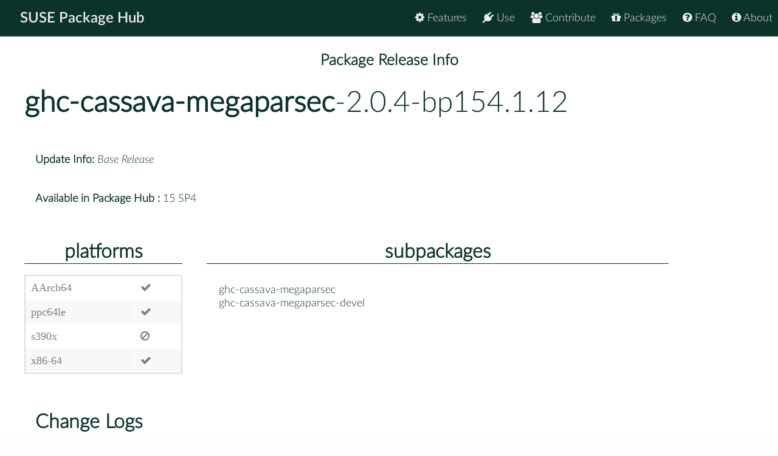

--- FILE ---
content_type: text/html
request_url: https://packagehub.suse.com/packages/ghc-cassava-megaparsec/2_0_4-bp154_1_12/
body_size: 6359
content:

<!doctype html>
<html lang="en">
<head>
  <meta charset="utf-8" />
  <title>SUSE Package Hub - </title>
  <!-- Mobile Specific Metas -->
  <meta name="viewport" content="width=device-width, initial-scale=1, maximum-scale=1" />
  <link rel="stylesheet" href="/static/css/tuktuk.css">
  <link rel="stylesheet" href="/static/css/tuktuk.theme.default.css">
  <link rel="stylesheet" href="/static/gen/styles.css">
  <link rel="stylesheet" href="/static/css/font-awesome.min.css">
  <link rel="stylesheet" href="/static/css/latofonts.css">
  <link rel="shortcut icon" href="https://www.suse.com/favicon.ico">
  <script src="/static/js/jquery.min.js"></script>
  <script src="/static/js/tuktuk.js"></script>
</head>
<body class="package-release 2_0_4-bp154_1_12">
  <!-- ========================== HEADER ========================== -->
  <header>
    <nav>
      <ul class="topnav" id="menu">
        
<li class="home"><a href="/">SUSE Package Hub</a></li>
<li class="right ">
  <a href="/about/" class="menu-action"><i class="fa fa-info-circle"></i> About</a>
</li>
<li class="right ">
  <a href="/package-hub-faq/" class="menu-action"><i class="fa fa-question-circle"></i> FAQ</a>
</li>
<li class="right ">
  <a href="/#packages" class="menu-action"><i class="fa fa-gift"></i> Packages</a>
</li>
<li class="right ">
  <a href="/#contribute" class="menu-action"><i class="fa fa-group"></i> Contribute</a>
</li>
<li class="right ">
  <a href="/#use" class="menu-action"><i class="fa fa-plug"></i> Use</a>
</li>
<li class="right ">
  <a href="/#features" class="menu-action"><i class="fa fa-cog"></i> Features</a>
</li>
<li class="icon">
  <i class="menu-action fa fa-bars"></i>
</li>

<script src="/static/js/nav.js"></script>

      </ul>
    </nav>
  </header>
  
<br>
<br>
  <section class="bck theme landing">
   <h4 class="padding text bold large center">Package Release Info</h4>
      <div class="row">
        <div class="">
          <h1><a class="text bold" href="/packages/ghc-cassava-megaparsec/">ghc-cassava-megaparsec</a>-2.0.4-bp154.1.12</h1>
        </div>
        <div class="padding linespace">
          <span class="text bold">Update Info:</span>
          <i>Base Release</i>
          <br>
          <span class="text bold">Available in Package Hub :</span>
          15 SP4
          </div>
        <div class="row">
          <div class="padding-top padding-bottom column_3">
            <h3 class="text bold center border-bottom">platforms</h3>
            <table>
              <tr>
              <td>AArch64</td>
              
              <td><b class="color green fa fa-check"></b></td>
              <tr>
              <td>ppc64le</td>
              
              <td><b class="color green fa fa-check"></b></td>
              <tr>
              <td>s390x</td>
              <td><b class="color red fa fa-ban"></b></td>
              <tr>
              <td>x86-64</td>
              
              <td><b class="color green fa fa-check"></b></td>
              
              </tr>
            </table>
          </div>
          <div class="padding-top padding-bottom column_8">
            <h3 class="text bold center border-bottom margin-bottom">subpackages</h3>
              <div class="column_4">ghc-cassava-megaparsec</div>
              <div class="column_4">ghc-cassava-megaparsec-devel</div>
              
          </div>
        </div>
        <div class="padding">
          <h3 class="text bold">Change Logs</h3>
          <div class="changelogs">
          <div class="padding-top">
  <div><b class="text bold">* Mon Nov 01 2021 psimons@suse.com </b></div>
  <pre class="changelogentry">- Update cassava-megaparsec to version 2.0.4.
  [#]# Cassava Megaparsec 2.0.4
  * Allow bytestring-0.11
  [#]# Cassava Megaparsec 2.0.3
  * Exposing Internals
</pre>
</div>

<div class="padding-top">
  <div><b class="text bold">* Thu Dec 17 2020 Ond?ej Súkup &lt;mimi.vx@gmail.com&gt; </b></div>
  <pre class="changelogentry">- disable %{ix86} build
</pre>
</div>

<div class="padding-top">
  <div><b class="text bold">* Sat Sep 12 2020 psimons@suse.com </b></div>
  <pre class="changelogentry">- Update cassava-megaparsec to version 2.0.2.
  [#]# Cassava Megaparsec 2.0.2
  * Add suppport for `megaparsec-9.0.0`
</pre>
</div>

<div class="padding-top">
  <div><b class="text bold">* Wed Sep 09 2020 Peter Simons &lt;psimons@suse.com&gt; </b></div>
  <pre class="changelogentry">- Relax over-specified constraint on megaparsec.
</pre>
</div>

<div class="padding-top">
  <div><b class="text bold">* Tue Aug 18 2020 Peter Simons &lt;psimons@suse.com&gt; </b></div>
  <pre class="changelogentry">- Replace %setup -q with the more modern %autosetup macro.
</pre>
</div>

<div class="padding-top">
  <div><b class="text bold">* Tue Jun 09 2020 psimons@suse.com </b></div>
  <pre class="changelogentry">- Add cassava-megaparsec at version 2.0.1.</pre>
</div>
          </div>
          </div>
      </div>
  </section>


  <footer class="align center text small padding-top padding-bottom">
    <div class="row text thin border-right border-left">
      <div class="column_4 text left contact">
        <h4 class="text italic">contact</h4>
        <b class="fa fa-envelope"></b> packagehub@suse.com<br>
        <a href="https://twitter.com/susepackagehub"><b class="fa fa-twitter"></b> @SUSEPackageHub</a><br>
        <br>
        <a class="text italic" href=" /impressum/">Impressum</a>
      </div>
      <div class="column_4 center">
        <span>
          <a href="https://www.opensuse.org">
            <img id="opensuse-logo" alt="openSUSE" src="/static/images/openSUSE_Logo_White.svg"/>
          </a>
          <a href="https://www.suse.com">
            <img id="suse-logo" alt="SUSE" src="/static/images/SUSE_Logo_White.svg"/>
          </a>
        </span>
        <br>
        <div id="project">project</div>
      </div>
       <div class="text italic">
        <div class="text right padding-right margin-top padding-top">
          <small class="lektor">This awesome site is generated using <a href="https://www.getlektor.com/"/><img src="/static/images/lektor-logo.png"/></a>
          </small>
        </div>
       </div>
    </div>
    <div class="row text thin">
      <div class="text center">
        <smalL>&copy; 2023 - SUSE, All Rights Reserved</small>
      </div>
    </div>
  </footer>

</body>
</html>


--- FILE ---
content_type: text/css
request_url: https://packagehub.suse.com/static/css/tuktuk.css
body_size: 27501
content:
/**
 * Tuktuk - Simple (but powerful) RWD Framework
 * @version v1.0.0
 * @link    http://tuktuk.tapquo.com
 * @author   ()
 * @license MIT
 */
[data-tuktuk=accordion]{overflow:hidden;margin:0;}[data-tuktuk=accordion] > [data-accordion=content]{margin:0;-webkit-transition:all ease .2s;-moz-transition:all ease .2s;-ms-transition:all ease .2s;transition:all ease .2s;max-height:0;list-style:none;}[data-tuktuk=accordion] > [data-accordion=content] li:not([data-tuktuk=accordion]){padding:1em;margin:0}[data-tuktuk=accordion] > [data-accordion=activator]{padding:1em;display:block;width:100%;height:100%;cursor:pointer;}[data-tuktuk=accordion] > [data-accordion=activator]:hover{background-color:rgba(0,0,0,0.4)}[data-tuktuk=accordion] > [data-accordion=activator]::after{-webkit-transition:all ease .5s;-moz-transition:all ease .5s;-ms-transition:all ease .5s;transition:all ease .5s;content:">";vertical-align:middle;float:right}[data-tuktuk=accordion].active > [data-accordion=activator]{font-weight:700;}[data-tuktuk=accordion].active > [data-accordion=activator]::after{-webkit-transform:rotate(90deg);-moz-transform:rotate(90deg);-ms-transform:rotate(90deg);transform:rotate(90deg)}[data-tuktuk=accordion].active > [data-accordion=content]{background-color:rgba(0,0,0,0.1);-webkit-transition:max-height ease 1.5s;-moz-transition:max-height ease 1.5s;-ms-transition:max-height ease 1.5s;transition:max-height ease 1.5s;max-height:999px}[data-tuktuk=boxes]{display:flex;-webkit-align-content:stretch;-moz-align-content:stretch;-ms-align-content:stretch;align-content:stretch;overflow:hidden;}[data-tuktuk=boxes] > aside,[data-tuktuk=boxes] > section{display:flex;-webkit-flex-direction:column;-moz-flex-direction:column;-ms-flex-direction:column;flex-direction:column;height:inherit;margin:0;padding:0;}[data-tuktuk=boxes] > aside > header,[data-tuktuk=boxes] > section > header,[data-tuktuk=boxes] > aside > footer,[data-tuktuk=boxes] > section > footer{-webkit-flex-shrink:0;-moz-flex-shrink:0;-ms-flex-shrink:0;flex-shrink:0;display:block;height:4rem;line-height:4rem;padding:0 1em}[data-tuktuk=boxes] > aside > header,[data-tuktuk=boxes] > section > header{-webkit-order:1;-moz-order:1;-ms-order:1;order:1}[data-tuktuk=boxes] > aside > article,[data-tuktuk=boxes] > section > article{-webkit-order:2;-moz-order:2;-ms-order:2;order:2;-webkit-flex-shrink:1;-moz-flex-shrink:1;-ms-flex-shrink:1;flex-shrink:1;height:inherit}[data-tuktuk=boxes] > aside > footer,[data-tuktuk=boxes] > section > footer{-webkit-order:3;-moz-order:3;-ms-order:3;order:3}[data-tuktuk=boxes] > aside{-webkit-flex-shrink:0;-moz-flex-shrink:0;-ms-flex-shrink:0;flex-shrink:0;width:16rem;}[data-tuktuk=boxes] > aside.absolute{z-index:1980;position:absolute;}[data-tuktuk=boxes] > aside.absolute:not(.right){-webkit-transform:translateX(-100%);-moz-transform:translateX(-100%);-ms-transform:translateX(-100%);transform:translateX(-100%)}[data-tuktuk=boxes] > aside.absolute.right{-webkit-transform:translateX(100%);-moz-transform:translateX(100%);-ms-transform:translateX(100%);transform:translateX(100%);right:0}[data-tuktuk=boxes] > aside.absolute.active{-webkit-transform:translateX(0) !important;-moz-transform:translateX(0) !important;-ms-transform:translateX(0) !important;transform:translateX(0) !important}.button,button{position:relative;display:inline-block;border:none;cursor:pointer;font-size:inherit;font-family:inherit;font-weight:inherit;line-height:2.5rem;text-align:center;text-decoration:none;outline:none;background:none;}.button.icon,button.icon{padding:0 1rem}.button:not(.icon),button:not(.icon){padding:0 2rem;}.button:not(.icon) .icon,button:not(.icon) .icon,.button:not(.icon) .loading,button:not(.icon) .loading{margin-right:.25em}.button.large,button.large{font-size:1.4em;line-height:4rem;padding:0 3.5rem}.button.small,button.small{font-size:.9em}.button.tiny,button.tiny{font-size:.8em;line-height:1.5rem;padding:0 1rem}.button.anchor,button.anchor{width:100%;}.button.anchor:not(.icon) .icon,button.anchor:not(.icon) .icon{position:absolute;left:1em}.button.disabled,button.disabled,.button:disabled,button:disabled{cursor:default}h1,h2,h3,h4,h5,h6{margin:0;padding:0;line-height:inherit}h1{font-size:2.6rem}h2{font-size:2.2rem}h3{font-size:1.8rem}h4{font-size:1.6rem}h5{font-size:1.3rem}h6{font-size:1rem}.text.thin{font-weight:200}.text.book{font-weight:300}.text.normal{font-weight:400}.text.bold{font-weight:700}.text.italic{font-style:italic}.text.underline{text-decoration:underline}.text.uppercase{text-transform:uppercase}.text.tiny{font-size:.8em}.text.small{font-size:.9em}.text.big{font-size:1.2em}.text.large{font-size:1.4em}.align.left,.text.left{text-align:left}.align.right,.text.right{text-align:right}.align.center,.text.center{text-align:center}.align.justify,.text.justify{text-align:justify}small{font-size:.9em}strong{font-weight:bold}form input[type="text"],.form input[type="text"],form input[type="password"],.form input[type="password"],form input[type="date"],.form input[type="date"],form input[type="datetime"],.form input[type="datetime"],form input[type="email"],.form input[type="email"],form input[type="number"],.form input[type="number"],form input[type="search"],.form input[type="search"],form input[type="tel"],.form input[type="tel"],form input[type="time"],.form input[type="time"],form input[type="url"],.form input[type="url"],form select,.form select,form textarea,.form textarea{display:inline-block;width:100%;padding:.5em;margin:.1em 0 .25em 0;font-family:inherit;font-size:inherit;-webkit-appearance:none;-webkit-user-select:text;-webkit-font-smoothing:antialiased;}form input[type="text"]:focus,.form input[type="text"]:focus,form input[type="password"]:focus,.form input[type="password"]:focus,form input[type="date"]:focus,.form input[type="date"]:focus,form input[type="datetime"]:focus,.form input[type="datetime"]:focus,form input[type="email"]:focus,.form input[type="email"]:focus,form input[type="number"]:focus,.form input[type="number"]:focus,form input[type="search"]:focus,.form input[type="search"]:focus,form input[type="tel"]:focus,.form input[type="tel"]:focus,form input[type="time"]:focus,.form input[type="time"]:focus,form input[type="url"]:focus,.form input[type="url"]:focus,form select:focus,.form select:focus,form textarea:focus,.form textarea:focus{outline:none !important}form input[type="text"].large,.form input[type="text"].large,form input[type="password"].large,.form input[type="password"].large,form input[type="date"].large,.form input[type="date"].large,form input[type="datetime"].large,.form input[type="datetime"].large,form input[type="email"].large,.form input[type="email"].large,form input[type="number"].large,.form input[type="number"].large,form input[type="search"].large,.form input[type="search"].large,form input[type="tel"].large,.form input[type="tel"].large,form input[type="time"].large,.form input[type="time"].large,form input[type="url"].large,.form input[type="url"].large,form select.large,.form select.large,form textarea.large,.form textarea.large{font-size:1.4em}form textarea,.form textarea{padding:.4em .5em;min-height:2.5em;line-height:1.2em}form label,.form label{font-size:.9em}form input[type="checkbox"],.form input[type="checkbox"],form input[type="radio"],.form input[type="radio"]{display:inline-block !important;margin-right:.2em;font-family:inherit;font-size:inherit;width:1.45em;height:1.45em;line-height:1em;-webkit-appearance:none;text-align:center;}form input[type="checkbox"]:after,.form input[type="checkbox"]:after,form input[type="radio"]:after,.form input[type="radio"]:after{content:"+";opacity:0;font-size:1.2em;line-height:.9em}form input[type="checkbox"]:checked:after,.form input[type="checkbox"]:checked:after,form input[type="radio"]:checked:after,.form input[type="radio"]:checked:after{opacity:1}form input[type="checkbox"]:checked:after,.form input[type="checkbox"]:checked:after{content:"✔"}form input[type="radio"],.form input[type="radio"]{-webkit-border-radius:1em;-moz-border-radius:1em;-ms-border-radius:1em;border-radius:1em;}form input[type="radio"]:checked:after,.form input[type="radio"]:checked:after{content:"·"}form .select,.form .select{position:relative;display:block;}form .select:after,.form .select:after{z-index:128;position:absolute;top:.8em;right:.5em;content:"▼";pointer-events:none}form .fieldset label,.form .fieldset label,form fieldset label,.form fieldset label{display:block;text-align:right;float:left;width:25%;padding:.2em .4em 0 0;}form .fieldset label > small,.form .fieldset label > small,form fieldset label > small,.form fieldset label > small{display:block;font-size:.8em;font-weight:300}form .fieldset input[type="text"],.form .fieldset input[type="text"],form fieldset input[type="text"],.form fieldset input[type="text"],form .fieldset input[type="password"],.form .fieldset input[type="password"],form fieldset input[type="password"],.form fieldset input[type="password"],form .fieldset input[type="date"],.form .fieldset input[type="date"],form fieldset input[type="date"],.form fieldset input[type="date"],form .fieldset input[type="datetime"],.form .fieldset input[type="datetime"],form fieldset input[type="datetime"],.form fieldset input[type="datetime"],form .fieldset input[type="email"],.form .fieldset input[type="email"],form fieldset input[type="email"],.form fieldset input[type="email"],form .fieldset input[type="number"],.form .fieldset input[type="number"],form fieldset input[type="number"],.form fieldset input[type="number"],form .fieldset input[type="search"],.form .fieldset input[type="search"],form fieldset input[type="search"],.form fieldset input[type="search"],form .fieldset input[type="tel"],.form .fieldset input[type="tel"],form fieldset input[type="tel"],.form fieldset input[type="tel"],form .fieldset input[type="time"],.form .fieldset input[type="time"],form fieldset input[type="time"],.form fieldset input[type="time"],form .fieldset input[type="url"],.form .fieldset input[type="url"],form fieldset input[type="url"],.form fieldset input[type="url"],form .fieldset select,.form .fieldset select,form fieldset select,.form fieldset select,form .fieldset textarea,.form .fieldset textarea,form fieldset textarea,.form fieldset textarea{width:75%}[data-control=checkbox]{display:inline-block;margin:.1em 0 .25em 0;height:32px;width:64px;position:relative;font-size:inherit;line-height:32px;}[data-control=checkbox] input[type=checkbox]{visibility:hidden}[data-control=checkbox]:after,[data-control=checkbox]:before{z-index:0;position:absolute}[data-control=checkbox]:before{left:1em;opacity:0}[data-control=checkbox]:after{right:1em}[data-control=checkbox].checked:before{opacity:1;z-index:1}[data-control=checkbox].checked:after{opacity:0;z-index:0}[data-control=checkbox] label{display:block;height:28px;width:28px;margin:2px;cursor:pointer;position:absolute;top:0;left:0;z-index:1}[data-control=checkbox] input[type=checkbox]:checked + label{left:32px}.row{margin:0 auto;width:960px;overflow:hidden;display:block;}.row .row{margin:0 -16px 0 -16px;width:auto;display:inline-block}[class^="column_"],[class*=" column_"]{margin:0 16px 0 16px;float:left;display:inline}.column_1{width:48px}.column_2{width:128px}.column_3{width:208px}.column_4{width:288px}.column_5{width:368px}.column_6{width:448px}.column_7{width:528px}.column_8{width:608px}.column_9{width:688px}.column_10{width:768px}.column_11{width:848px}.column_12{width:928px}.offset_1{margin-left:96px}.offset_2{margin-left:176px}.offset_3{margin-left:256px}.offset_4{margin-left:336px}.offset_5{margin-left:416px}.offset_6{margin-left:496px}.offset_7{margin-left:576px}.offset_8{margin-left:656px}.offset_9{margin-left:736px}.offset_10{margin-left:816px}.offset_11{margin-left:896px}.show-phone{display:none !important}.show-tablet{display:none !important}.show-screen{display:inherit !important}.hide-phone{display:inherit !important}.hide-tablet{display:inherit !important}.hide-screen{display:none !important}@media only screen and (min-width:1200px){.row{width:1200px;}.row .row{margin:0 -20px 0 -20px}[class^="column_"],[class*=" column_"]{margin:0 20px 0 20px}.column_1{width:60px}.column_2{width:160px}.column_3{width:260px}.column_4{width:360px}.column_5{width:460px}.column_6{width:560px}.column_7{width:660px}.column_8{width:760px}.column_9{width:860px}.column_10{width:960px}.column_11{width:1060px}.column_12{width:1160px}.offset_1{margin-left:120px}.offset_2{margin-left:220px}.offset_3{margin-left:320px}.offset_4{margin-left:420px}.offset_5{margin-left:520px}.offset_6{margin-left:620px}.offset_7{margin-left:720px}.offset_8{margin-left:820px}.offset_9{margin-left:920px}.offset_10{margin-left:1020px}.offset_11{margin-left:1120px}.show-phone{display:none !important}.show-tablet{display:none !important}.show-screen{display:inherit}.hide-phone{display:inherit !important}.hide-tablet{display:inherit !important}.hide-screen{display:none !important}}@media only screen and (min-width:768px) and (max-width:959px){.row{width:768px;}.row .row{margin:0 -14px 0 -14px}[class^="column_"],[class*=" column_"]{margin:0 14px 0 14px}.column_1{width:36px}.column_2{width:100px}.column_3{width:164px}.column_4{width:228px}.column_5{width:292px}.column_6{width:356px}.column_7{width:420px}.column_8{width:484px}.column_9{width:548px}.column_10{width:612px}.column_11{width:676px}.column_12{width:740px}.offset_1{margin-left:78px}.offset_2{margin-left:142px}.offset_3{margin-left:206px}.offset_4{margin-left:270px}.offset_5{margin-left:334px}.offset_6{margin-left:398px}.offset_7{margin-left:462px}.offset_8{margin-left:526px}.offset_9{margin-left:590px}.offset_10{margin-left:654px}.offset_11{margin-left:718px}.show-phone{display:none !important}.show-tablet{display:inherit !important}.show-screen{display:none !important}.hide-phone{display:inherit !important}.hide-tablet{display:none !important}.hide-screen{display:inherit !important}}@media only screen and (max-width:767px){.row{width:300px;}.row .row{margin:0}[class^="column_"],[class*=" column_"]{width:300px;margin:10px 0 0 0}.offset_1,.offset_2,.offset_3,.offset_4,.offset_5,.offset_6,.offset_7,.offset_8,.offset_9,.offset_10,.offset_11{margin-left:0}.show-phone{display:inherit !important}.show-tablet{display:none !important}.show-screen{display:none !important}.hide-phone{display:none !important}.hide-tablet{display:inherit !important}.hide-screen{display:inherit !important}}@media only screen and (min-width:480px) and (max-width:767px){.row{margin:0 auto;width:456px}.row .row{margin:0;width:auto;display:inline-block}[class^="column_"],[class*=" column_"]{margin:10px 0 0 0;width:456px}.show-phone,.hide-tablet,.hide-screen{display:inherit !important}.show-tablet,.show-screen,.hide-phone{display:none !important}}html,body,div,span,applet,object,iframe,h1,h2,h3,h4,h5,h6,p,blockquote,pre,a,abbr,acronym,address,big,cite,code,del,dfn,em,img,ins,kbd,q,s,samp,small,strike,strong,sub,sup,tt,var,b,u,i,center,dl,dt,dd,ol,ul,li,fieldset,form,label,legend,table,caption,tbody,tfoot,thead,tr,th,td,article,aside,canvas,details,embed,figure,figcaption,footer,header,hgroup,menu,nav,output,ruby,section,summary,time,mark,audio,video{margin:0;padding:0;border:0;font-weight:inherit;vertical-align:baseline}body,html{height:100%;width:100%}body{margin:0;padding:0;-webkit-font-smoothing:antialiased;-webkit-text-size-adjust:none;}body *{margin:0;padding:0}body > header{line-height:48px;}body > header nav a{margin:0 .5em;}body > header nav a:last-child{margin-right:0}body > section.padding{padding:4em 0}body > section.landing{padding:6em 0;}body > section.landing h1{font-size:8em}body > section.landing h2{font-size:4em}body > section.landing h3{font-size:2.8em}a{text-decoration:none;outline:0}ul{list-style:disc;}ul.square li,ul.circle li{margin:0 0 .3em .6em}ul:not(.none) li{padding:0;background:none}ul.empty{list-style:none outside;margin:0}ul.square,ul.square ul{list-style:square outside}ul.circle,ul.circle ul{list-style:circle outside}ol{margin:0 0 .3em .6em;list-style:decimal;}ol li{padding:0}ul ul,ol ul,ul ol,ol ol{margin:.5em;}ul ul li,ol ul li,ul ol li,ol ol li{margin:0 0 .3em 0}@media only screen and (min-width:1200px){header{height:auto}}@media only screen and (min-width:960px) and (max-width:1199px){header{height:auto}}@media only screen and (min-width:768px) and (max-width:959px){header{height:auto}}@media only screen and (min-width:480px) and (max-width:767px){header{height:auto !important}}@media only screen and (max-width:767px){header{height:auto !important}}@media only screen and (max-width:767px){body{font-size:13px !important}header{height:auto !important;line-height:32px}nav button,nav .button,nav a{text-align:center;display:block !important;margin:2px 0 !important;line-height:32px}nav.group a{border:none !important}}@media only screen and (-webkit-min-device-pixel-ratio:1.5){header{height:auto}}@media only screen and (max-width:528px){[data-tuktuk="modal"]{left:5% !important;width:90% !important;margin-left:0 !important}}[data-tuktuk="modal"]{position:fixed;left:50%;-webkit-transform:translateY(-100%);-moz-transform:translateY(-100%);-ms-transform:translateY(-100%);transform:translateY(-100%);visibility:hidden;z-index:1983;-webkit-flex-direction:column;-moz-flex-direction:column;-ms-flex-direction:column;flex-direction:column;}[data-tuktuk="modal"] header{padding:.526315789473684em 1em}[data-tuktuk="modal"] article,[data-tuktuk="modal"] footer{padding:.666666666666667em 1em}[data-tuktuk="modal"] article [class^="column_"]{margin:0 !important}[data-tuktuk="modal"].active{top:5%;-webkit-transform:translateY(0%);-moz-transform:translateY(0%);-ms-transform:translateY(0%);transform:translateY(0%);visibility:visible}[data-tuktuk="modal"]:not(.side){margin-top:0 !important;margin-right:0 !important;}[data-tuktuk="modal"]:not(.side).column_5{margin-left:-184px}[data-tuktuk="modal"]:not(.side).column_6{margin-left:-224px}[data-tuktuk="modal"]:not(.side).column_7{margin-left:-264px}[data-tuktuk="modal"]:not(.side).column_8{margin-left:-304px}[data-tuktuk="modal"]:not(.side).column_9{margin-left:-344px}[data-tuktuk="modal"]:not(.side).column_10{margin-left:-384px}[data-tuktuk="modal"]:not(.side).column_11{margin-left:-424px}[data-tuktuk="modal"]:not(.side).column_12{margin-left:-464px}[data-tuktuk="modal"]{width:288px}[data-tuktuk="modal"].column_5{width:368px}[data-tuktuk="modal"].column_6{width:448px}[data-tuktuk="modal"].column_7{width:528px}[data-tuktuk="modal"].column_8{width:608px}[data-tuktuk="modal"].column_9{width:688px}[data-tuktuk="modal"].column_10{width:768px}[data-tuktuk="modal"].column_11{width:848px}[data-tuktuk="modal"].column_12{width:928px}[data-tuktuk="modal"].side{position:absolute;display:flex;-webkit-flex-direction:column;-moz-flex-direction:column;-ms-flex-direction:column;flex-direction:column;top:0;right:0;bottom:0;left:auto;margin:0;-webkit-transform:translateX(100%);-moz-transform:translateX(100%);-ms-transform:translateX(100%);transform:translateX(100%);}[data-tuktuk="modal"].side.active{-webkit-transform:translateX(0%);-moz-transform:translateX(0%);-ms-transform:translateX(0%);transform:translateX(0%)}[data-tuktuk="lock"]{display:none;width:100%;height:100%;position:fixed;top:0;bottom:0;left:0;z-index:1980;visibility:hidden;}[data-tuktuk="lock"].active{visibility:visible;}[data-tuktuk="lock"].active[data-loading=true] > .loading{display:block}[data-tuktuk="lock"] > .loading{display:none;position:fixed;left:50%;top:50%;width:5.5em;height:2.75em;margin-left:-2.75em;margin-top:-2.75em;}[data-tuktuk="lock"] > .loading::before,[data-tuktuk="lock"] > .loading::after{content:"";position:absolute;display:block;top:.61624649859944em;width:1.571428571428571em;height:1.571428571428571em;-webkit-animation:loading-dots 1s infinite;-moz-animation:loading-dots 1s infinite;-ms-animation:loading-dots 1s infinite;animation:loading-dots 1s infinite}[data-tuktuk="lock"] > .loading::before{left:.683229813664596em}[data-tuktuk="lock"] > .loading::after{-webkit-animation:loading-dots 1s .5s infinite;-moz-animation:loading-dots 1s .5s infinite;-ms-animation:loading-dots 1s .5s infinite;animation:loading-dots 1s .5s infinite;right:.683229813664596em}nav[data-tuktuk=menu] > a small{font-size:font-size-tiny;margin-left:.4em}nav[data-tuktuk=menu] > a .icon{display:inline-block;width:1em;margin-right:.5em}section nav[data-tuktuk=menu] > a,header nav[data-tuktuk=menu] > a,footer nav[data-tuktuk=menu] > a{line-height:2.5em;padding:0 1em;display:inline-block;}section nav[data-tuktuk=menu] > a:not(:first-child),header nav[data-tuktuk=menu] > a:not(:first-child),footer nav[data-tuktuk=menu] > a:not(:first-child){margin-left:.5em}[data-tuktuk=boxes] aside nav[data-tuktuk=menu]{margin:.5em;}[data-tuktuk=boxes] aside nav[data-tuktuk=menu] > a{display:block;padding:.666666666666667em .5em}[data-tuktuk=boxes] ::-webkit-scrollbar{width:.2rem;height:.2rem;position:absolute}[data-tuktuk=boxes] ::-webkit-scrollbar-button:vertical{background-color:none}[data-tuktuk=boxes] ::-webkit-scrollbar-button:start:decrement,[data-tuktuk=boxes] ::-webkit-scrollbar-button:end:increment{display:block}[data-tuktuk=boxes] ::-webkit-scrollbar-button:vertical:start:increment,[data-tuktuk=boxes] ::-webkit-scrollbar-button:vertical:end:decrement{display:none}[data-tuktuk=boxes] ::-webkit-scrollbar-button:vertical:increment{display:none}[data-tuktuk=boxes] ::-webkit-scrollbar-button:vertical:decrement{display:none}[data-tuktuk=boxes] ::-webkit-scrollbar-button:horizontal:increment{display:none}Place The scroll up button at the up,[data-tuktuk=boxes] ::-webkit-scrollbar-button:horizontal:decrement{display:none}[data-tuktuk=boxes] ::-webkit-scrollbar-track:vertical{background-color:none}[data-tuktuk=boxes] ::-webkit-scrollbar-track-piece:vertical:start{border:0}[data-tuktuk=boxes] ::-webkit-scrollbar-track-piece:vertical:end{border:0}[data-tuktuk=boxes] ::-webkit-scrollbar-track-piece{background-color:none}[data-tuktuk=boxes] ::-webkit-scrollbar-thumb:vertical{height:1em}[data-tuktuk=boxes] ::-webkit-scrollbar-thumb:horizontal{height:1em}table{margin:1em 0;width:100%;border-spacing:.1em;}table td,table th{padding:.5em .5em}table th,table td.highlight{font-weight:bold}[data-tip]{position:relative;display:inline-block;}[data-tip]:before,[data-tip]:after{position:absolute;opacity:0;z-index:1000000;pointer-events:none}[data-tip]:before{content:'';position:absolute;background:transparent;z-index:1000001}[data-tip]:after{content:attr(data-tip);color:#fff;padding:.5em;font-size:.8em;line-height:1em;white-space:nowrap}[data-tip]:hover:before,[data-tip]:hover:after{opacity:1}[data-tip]:not(.tip-top):not(.tip-right):not(.tip-left):before{margin-top:-12px}[data-tip]:not(.tip-top):not(.tip-right):not(.tip-left):after{margin-left:-18px}[data-tip]:not(.tip-top):not(.tip-right):not(.tip-left):before,[data-tip]:not(.tip-top):not(.tip-right):not(.tip-left):after{top:100%;left:50%}[data-tip]:not(.tip-top):not(.tip-right):not(.tip-left):hover:before,[data-tip]:not(.tip-top):not(.tip-right):not(.tip-left):hover:after{-webkit-transform:translateY(8px);-moz-transform:translateY(8px);-ms-transform:translateY(8px);transform:translateY(8px)}[data-tip].tip-top:before{margin-bottom:-12px}[data-tip].tip-top:after{margin-left:-18px}[data-tip].tip-top:before,[data-tip].tip-top:after{bottom:100%;left:50%}[data-tip].tip-top:hover:before,[data-tip].tip-top:hover:after{-webkit-transform:translateY(-8px);-moz-transform:translateY(-8px);-ms-transform:translateY(-8px);transform:translateY(-8px)}[data-tip].tip-left:before{margin-right:-12px;margin-bottom:-6px}[data-tip].tip-left:after{margin-bottom:-14px}[data-tip].tip-left:before,[data-tip].tip-left:after{right:100%;bottom:50%}[data-tip].tip-left:hover:before,[data-tip].tip-left:hover:after{-webkit-transform:translateX(-8px);-moz-transform:translateX(-8px);-ms-transform:translateX(-8px);transform:translateX(-8px)}[data-tip].tip-right:before{margin-left:-12px;margin-bottom:-6px}[data-tip].tip-right:after{margin-bottom:-14px}[data-tip].tip-right:before,[data-tip].tip-right:after{left:100%;bottom:50%}[data-tip].tip-right:hover:before,[data-tip].tip-right:hover:after{-webkit-transform:translateX(8px);-moz-transform:translateX(8px);-ms-transform:translateX(8px);transform:translateX(8px)}.scroll{overflow-x:hidden;overflow-y:scroll;-webkit-overflow-scrolling:touch;-webkit-box-flex:1;}.scroll.horizontal{overflow-x:scroll;overflow-y:hidden;white-space:nowrap}.clear{clear:both}.on-left{float:left}.on-right{float:right}.block{display:block}.inline{display:inline-block}.none{display:none}.margin-none{margin:0}.margin{margin:1em}.margin-left{margin-left:1em}.margin-right{margin-right:1em}.margin-top{margin-top:1em}.margin-bottom{margin-bottom:1em}.padding-none{padding:0}.padding{padding:1em !important}.padding-left{padding-left:1em !important}.padding-right{padding-right:1em !important}.padding-top{padding-top:1em !important}.padding-bottom{padding-bottom:1em !important}div.img{height:64px;}div.img.h128{height:128px}div.img.h256{height:256px}div.img.h512{height:512px}img{border:0;-ms-interpolation-mode:bicubic;}img.responsive{width:100%;height:auto;}img.responsive.vertical{height:100%;width:auto}img.responsive.rounded{-webkit-border-radius:50%;-moz-border-radius:50%;-ms-border-radius:50%;border-radius:50%}:not(.icon).tag{position:relative;top:-2px;padding:1px 3px;font-weight:bold !important;font-size:9px !important;text-transform:uppercase}hr{border:0;height:1px;margin:0}[data-tuktuk=totals],[data-tuktuk=buttons]{display:flex;-webkit-align-content:stretch;-moz-align-content:stretch;-ms-align-content:stretch;align-content:stretch;}[data-tuktuk=totals] > *,[data-tuktuk=buttons] > *{-webkit-flex-grow:1;-moz-flex-grow:1;-ms-flex-grow:1;flex-grow:1;text-align:center}[data-tuktuk=totals]{text-align:center;list-style:none;}[data-tuktuk=totals] > * > strong{display:block;font-size:1.8em;line-height:font-size-tiny}[data-tuktuk=totals] > * > small{text-transform:uppercase;font-size:font-size-tiny}[data-tuktuk=buttons] > *{display:inherit}@-moz-keyframes loading-dots{0%{opacity:1;-webkit-transform:scale(1);-moz-transform:scale(1);-ms-transform:scale(1);transform:scale(1)}50%{opacity:.5;-webkit-transform:scale(.85);-moz-transform:scale(.85);-ms-transform:scale(.85);transform:scale(.85)}100%{opacity:1;-webkit-transform:scale(1);-moz-transform:scale(1);-ms-transform:scale(1);transform:scale(1)}}@-webkit-keyframes loading-dots{0%{opacity:1;-webkit-transform:scale(1);-moz-transform:scale(1);-ms-transform:scale(1);transform:scale(1)}50%{opacity:.5;-webkit-transform:scale(.85);-moz-transform:scale(.85);-ms-transform:scale(.85);transform:scale(.85)}100%{opacity:1;-webkit-transform:scale(1);-moz-transform:scale(1);-ms-transform:scale(1);transform:scale(1)}}@-o-keyframes loading-dots{0%{opacity:1;-webkit-transform:scale(1);-moz-transform:scale(1);-ms-transform:scale(1);transform:scale(1)}50%{opacity:.5;-webkit-transform:scale(.85);-moz-transform:scale(.85);-ms-transform:scale(.85);transform:scale(.85)}100%{opacity:1;-webkit-transform:scale(1);-moz-transform:scale(1);-ms-transform:scale(1);transform:scale(1)}}@keyframes loading-dots{0%{opacity:1;-webkit-transform:scale(1);-moz-transform:scale(1);-ms-transform:scale(1);transform:scale(1)}50%{opacity:.5;-webkit-transform:scale(.85);-moz-transform:scale(.85);-ms-transform:scale(.85);transform:scale(.85)}100%{opacity:1;-webkit-transform:scale(1);-moz-transform:scale(1);-ms-transform:scale(1);transform:scale(1)}}